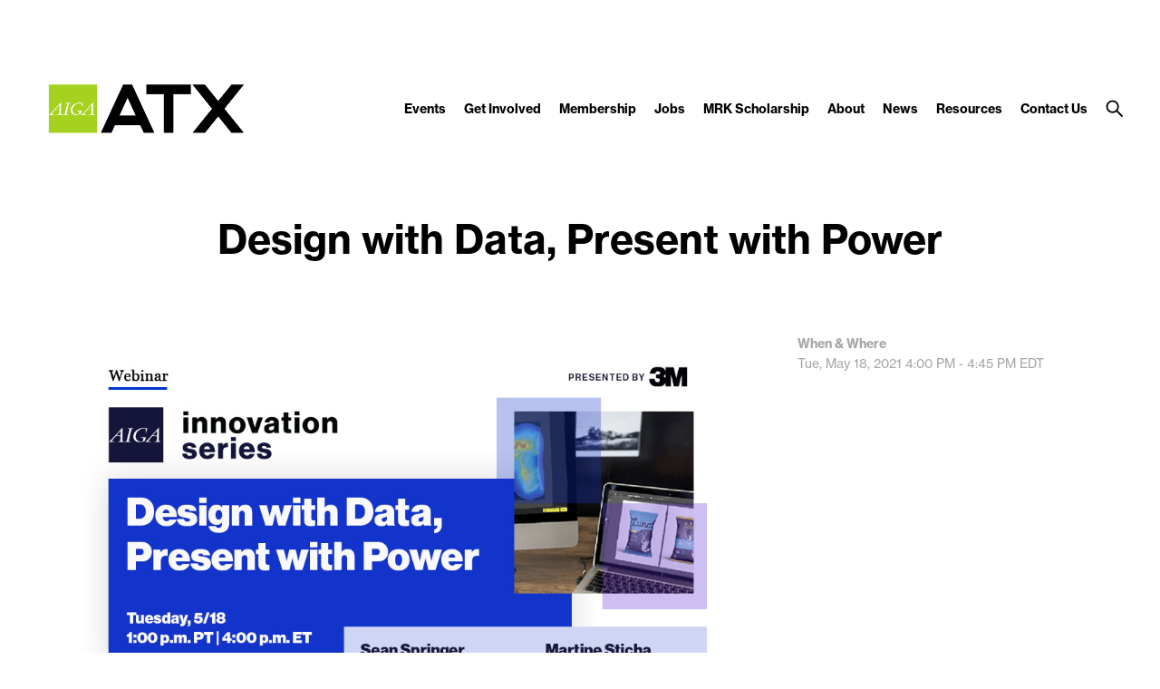

--- FILE ---
content_type: text/html; charset=UTF-8
request_url: https://austin.aiga.org/event/design-with-data-present-with-power-2/
body_size: 11803
content:
<!DOCTYPE html PUBLIC "-//W3C//DTD XHTML 1.0 Transitional//EN" "http://www.w3.org/TR/xhtml1/DTD/xhtml1-transitional.dtd">

<!-- Breakpoint body defines the responsive breakpoints -->
<html class="html cat-plugin-breakpoint-body" xml:lang="en" lang="en"
    cat_plugin_breakpoint_body_class="breakpoint-body"
    cat_plugin_breakpoint_body_size_class_prefix="breakpoint-body-size"
    cat_plugin_breakpoint_body_names="s,m,l,xl,2xl"
    cat_plugin_breakpoint_body_widths="640,960,1280,1440,1680">


<head>


    <title>Design with Data, Present with Power | AIGA Austin</title>
    <meta name="description" content="Learn how to refine quickly and pitch your work confidently with vision data on your side. 3M™ Visual Attention Software (vas.3M.com) uses powerful AI to predict what is likely to get noticed at first glance, increasing the likelihood viewers will respond to your design. VAS can analyze almost ..."/>
    <meta property="og:title" content="Design with Data, Present with Power | AIGA Austin"></meta>
    <meta property="og:description" content="Learn how to refine quickly and pitch your work confidently with vision data on your side. 3M™ Visual Attention Software (vas.3M.com) uses powerful AI to predict what is likely to get noticed at first glance, increasing the likelihood viewers will respond to your design. VAS can analyze almost ..."></meta>
    <meta property="og:url" content="https://austin.aiga.org/event/design-with-data-present-with-power-2/"></meta>

            <meta property="og:image" content="https://austin.aiga.org/wp-content/cache/ikit/image_resize/4b8850e36f989c062a0185ba8df4ab32/a2669997e0f57314688b74d9475460be/e06b65a51f7cfc95bdcc87dee8e374d8-800x.jpg"></meta>
    
    
<!-- Support for canonical for SEO -->
  <link rel="canonical" href="https://austin.aiga.org/event/design-with-data-present-with-power-2/"/>

<link rel="shortcut icon" href="https://austin.aiga.org/wp-content/themes/ikit_three/images/default_favicon.png">

<!-- iOS devices should not auto-scale the website, as resolutions are perfectly matched -->
<meta name="viewport" content="width=device-width, initial-scale=1.0, maximum-scale=1.0;">

<!-- Add theme stylesheet -->
<link rel="stylesheet" type="text/css" href="https://austin.aiga.org/wp-content/themes/ikit_three/style.css"/>

<!-- Add child theme stylesheet -->
<link rel="stylesheet" type="text/css" href="https://austin.aiga.org/wp-content/themes/ikit_three_custom/style.css" />

<meta name='robots' content='max-image-preview:large' />
	<style>img:is([sizes="auto" i], [sizes^="auto," i]) { contain-intrinsic-size: 3000px 1500px }</style>
	<script type="text/javascript">
/* <![CDATA[ */
window._wpemojiSettings = {"baseUrl":"https:\/\/s.w.org\/images\/core\/emoji\/15.0.3\/72x72\/","ext":".png","svgUrl":"https:\/\/s.w.org\/images\/core\/emoji\/15.0.3\/svg\/","svgExt":".svg","source":{"concatemoji":"https:\/\/austin.aiga.org\/wp-includes\/js\/wp-emoji-release.min.js?ver=e4b2dd750b0d3407e881a740169209f8"}};
/*! This file is auto-generated */
!function(i,n){var o,s,e;function c(e){try{var t={supportTests:e,timestamp:(new Date).valueOf()};sessionStorage.setItem(o,JSON.stringify(t))}catch(e){}}function p(e,t,n){e.clearRect(0,0,e.canvas.width,e.canvas.height),e.fillText(t,0,0);var t=new Uint32Array(e.getImageData(0,0,e.canvas.width,e.canvas.height).data),r=(e.clearRect(0,0,e.canvas.width,e.canvas.height),e.fillText(n,0,0),new Uint32Array(e.getImageData(0,0,e.canvas.width,e.canvas.height).data));return t.every(function(e,t){return e===r[t]})}function u(e,t,n){switch(t){case"flag":return n(e,"\ud83c\udff3\ufe0f\u200d\u26a7\ufe0f","\ud83c\udff3\ufe0f\u200b\u26a7\ufe0f")?!1:!n(e,"\ud83c\uddfa\ud83c\uddf3","\ud83c\uddfa\u200b\ud83c\uddf3")&&!n(e,"\ud83c\udff4\udb40\udc67\udb40\udc62\udb40\udc65\udb40\udc6e\udb40\udc67\udb40\udc7f","\ud83c\udff4\u200b\udb40\udc67\u200b\udb40\udc62\u200b\udb40\udc65\u200b\udb40\udc6e\u200b\udb40\udc67\u200b\udb40\udc7f");case"emoji":return!n(e,"\ud83d\udc26\u200d\u2b1b","\ud83d\udc26\u200b\u2b1b")}return!1}function f(e,t,n){var r="undefined"!=typeof WorkerGlobalScope&&self instanceof WorkerGlobalScope?new OffscreenCanvas(300,150):i.createElement("canvas"),a=r.getContext("2d",{willReadFrequently:!0}),o=(a.textBaseline="top",a.font="600 32px Arial",{});return e.forEach(function(e){o[e]=t(a,e,n)}),o}function t(e){var t=i.createElement("script");t.src=e,t.defer=!0,i.head.appendChild(t)}"undefined"!=typeof Promise&&(o="wpEmojiSettingsSupports",s=["flag","emoji"],n.supports={everything:!0,everythingExceptFlag:!0},e=new Promise(function(e){i.addEventListener("DOMContentLoaded",e,{once:!0})}),new Promise(function(t){var n=function(){try{var e=JSON.parse(sessionStorage.getItem(o));if("object"==typeof e&&"number"==typeof e.timestamp&&(new Date).valueOf()<e.timestamp+604800&&"object"==typeof e.supportTests)return e.supportTests}catch(e){}return null}();if(!n){if("undefined"!=typeof Worker&&"undefined"!=typeof OffscreenCanvas&&"undefined"!=typeof URL&&URL.createObjectURL&&"undefined"!=typeof Blob)try{var e="postMessage("+f.toString()+"("+[JSON.stringify(s),u.toString(),p.toString()].join(",")+"));",r=new Blob([e],{type:"text/javascript"}),a=new Worker(URL.createObjectURL(r),{name:"wpTestEmojiSupports"});return void(a.onmessage=function(e){c(n=e.data),a.terminate(),t(n)})}catch(e){}c(n=f(s,u,p))}t(n)}).then(function(e){for(var t in e)n.supports[t]=e[t],n.supports.everything=n.supports.everything&&n.supports[t],"flag"!==t&&(n.supports.everythingExceptFlag=n.supports.everythingExceptFlag&&n.supports[t]);n.supports.everythingExceptFlag=n.supports.everythingExceptFlag&&!n.supports.flag,n.DOMReady=!1,n.readyCallback=function(){n.DOMReady=!0}}).then(function(){return e}).then(function(){var e;n.supports.everything||(n.readyCallback(),(e=n.source||{}).concatemoji?t(e.concatemoji):e.wpemoji&&e.twemoji&&(t(e.twemoji),t(e.wpemoji)))}))}((window,document),window._wpemojiSettings);
/* ]]> */
</script>
<link rel='stylesheet' id='css_background_images-css' href='https://austin.aiga.org/wp-content/themes/ikit_three_custom/.style_editor/css/stylesheets/background_images.css?ver=e4b2dd750b0d3407e881a740169209f8' type='text/css' media='all' />
<link rel='stylesheet' id='css_sass-css' href='https://austin.aiga.org/wp-content/themes/ikit_three_custom/.style_editor/css/stylesheets/sass.css?ver=e4b2dd750b0d3407e881a740169209f8' type='text/css' media='all' />
<link rel='stylesheet' id='css_sass_templates-css' href='https://austin.aiga.org/wp-content/themes/ikit_three_custom/.style_editor/css/stylesheets/sass_templates.css?ver=e4b2dd750b0d3407e881a740169209f8' type='text/css' media='all' />
<link rel='stylesheet' id='css_plugins-css' href='https://austin.aiga.org/wp-content/themes/ikit_three/css/plugins.css?ver=e4b2dd750b0d3407e881a740169209f8' type='text/css' media='all' />
<link rel='stylesheet' id='css_editor-css' href='https://austin.aiga.org/wp-content/themes/ikit_three/css/editor.css?ver=e4b2dd750b0d3407e881a740169209f8' type='text/css' media='all' />
<style id='wp-emoji-styles-inline-css' type='text/css'>

	img.wp-smiley, img.emoji {
		display: inline !important;
		border: none !important;
		box-shadow: none !important;
		height: 1em !important;
		width: 1em !important;
		margin: 0 0.07em !important;
		vertical-align: -0.1em !important;
		background: none !important;
		padding: 0 !important;
	}
</style>
<link rel='stylesheet' id='wp-block-library-css' href='https://austin.aiga.org/wp-includes/css/dist/block-library/style.min.css?ver=e4b2dd750b0d3407e881a740169209f8' type='text/css' media='all' />
<link rel='stylesheet' id='awsm-ead-public-css' href='https://austin.aiga.org/wp-content/plugins/embed-any-document/css/embed-public.min.css?ver=2.6.1' type='text/css' media='all' />
<style id='classic-theme-styles-inline-css' type='text/css'>
/*! This file is auto-generated */
.wp-block-button__link{color:#fff;background-color:#32373c;border-radius:9999px;box-shadow:none;text-decoration:none;padding:calc(.667em + 2px) calc(1.333em + 2px);font-size:1.125em}.wp-block-file__button{background:#32373c;color:#fff;text-decoration:none}
</style>
<style id='global-styles-inline-css' type='text/css'>
:root{--wp--preset--aspect-ratio--square: 1;--wp--preset--aspect-ratio--4-3: 4/3;--wp--preset--aspect-ratio--3-4: 3/4;--wp--preset--aspect-ratio--3-2: 3/2;--wp--preset--aspect-ratio--2-3: 2/3;--wp--preset--aspect-ratio--16-9: 16/9;--wp--preset--aspect-ratio--9-16: 9/16;--wp--preset--color--black: #000000;--wp--preset--color--cyan-bluish-gray: #abb8c3;--wp--preset--color--white: #ffffff;--wp--preset--color--pale-pink: #f78da7;--wp--preset--color--vivid-red: #cf2e2e;--wp--preset--color--luminous-vivid-orange: #ff6900;--wp--preset--color--luminous-vivid-amber: #fcb900;--wp--preset--color--light-green-cyan: #7bdcb5;--wp--preset--color--vivid-green-cyan: #00d084;--wp--preset--color--pale-cyan-blue: #8ed1fc;--wp--preset--color--vivid-cyan-blue: #0693e3;--wp--preset--color--vivid-purple: #9b51e0;--wp--preset--gradient--vivid-cyan-blue-to-vivid-purple: linear-gradient(135deg,rgba(6,147,227,1) 0%,rgb(155,81,224) 100%);--wp--preset--gradient--light-green-cyan-to-vivid-green-cyan: linear-gradient(135deg,rgb(122,220,180) 0%,rgb(0,208,130) 100%);--wp--preset--gradient--luminous-vivid-amber-to-luminous-vivid-orange: linear-gradient(135deg,rgba(252,185,0,1) 0%,rgba(255,105,0,1) 100%);--wp--preset--gradient--luminous-vivid-orange-to-vivid-red: linear-gradient(135deg,rgba(255,105,0,1) 0%,rgb(207,46,46) 100%);--wp--preset--gradient--very-light-gray-to-cyan-bluish-gray: linear-gradient(135deg,rgb(238,238,238) 0%,rgb(169,184,195) 100%);--wp--preset--gradient--cool-to-warm-spectrum: linear-gradient(135deg,rgb(74,234,220) 0%,rgb(151,120,209) 20%,rgb(207,42,186) 40%,rgb(238,44,130) 60%,rgb(251,105,98) 80%,rgb(254,248,76) 100%);--wp--preset--gradient--blush-light-purple: linear-gradient(135deg,rgb(255,206,236) 0%,rgb(152,150,240) 100%);--wp--preset--gradient--blush-bordeaux: linear-gradient(135deg,rgb(254,205,165) 0%,rgb(254,45,45) 50%,rgb(107,0,62) 100%);--wp--preset--gradient--luminous-dusk: linear-gradient(135deg,rgb(255,203,112) 0%,rgb(199,81,192) 50%,rgb(65,88,208) 100%);--wp--preset--gradient--pale-ocean: linear-gradient(135deg,rgb(255,245,203) 0%,rgb(182,227,212) 50%,rgb(51,167,181) 100%);--wp--preset--gradient--electric-grass: linear-gradient(135deg,rgb(202,248,128) 0%,rgb(113,206,126) 100%);--wp--preset--gradient--midnight: linear-gradient(135deg,rgb(2,3,129) 0%,rgb(40,116,252) 100%);--wp--preset--font-size--small: 13px;--wp--preset--font-size--medium: 20px;--wp--preset--font-size--large: 36px;--wp--preset--font-size--x-large: 42px;--wp--preset--spacing--20: 0.44rem;--wp--preset--spacing--30: 0.67rem;--wp--preset--spacing--40: 1rem;--wp--preset--spacing--50: 1.5rem;--wp--preset--spacing--60: 2.25rem;--wp--preset--spacing--70: 3.38rem;--wp--preset--spacing--80: 5.06rem;--wp--preset--shadow--natural: 6px 6px 9px rgba(0, 0, 0, 0.2);--wp--preset--shadow--deep: 12px 12px 50px rgba(0, 0, 0, 0.4);--wp--preset--shadow--sharp: 6px 6px 0px rgba(0, 0, 0, 0.2);--wp--preset--shadow--outlined: 6px 6px 0px -3px rgba(255, 255, 255, 1), 6px 6px rgba(0, 0, 0, 1);--wp--preset--shadow--crisp: 6px 6px 0px rgba(0, 0, 0, 1);}:where(.is-layout-flex){gap: 0.5em;}:where(.is-layout-grid){gap: 0.5em;}body .is-layout-flex{display: flex;}.is-layout-flex{flex-wrap: wrap;align-items: center;}.is-layout-flex > :is(*, div){margin: 0;}body .is-layout-grid{display: grid;}.is-layout-grid > :is(*, div){margin: 0;}:where(.wp-block-columns.is-layout-flex){gap: 2em;}:where(.wp-block-columns.is-layout-grid){gap: 2em;}:where(.wp-block-post-template.is-layout-flex){gap: 1.25em;}:where(.wp-block-post-template.is-layout-grid){gap: 1.25em;}.has-black-color{color: var(--wp--preset--color--black) !important;}.has-cyan-bluish-gray-color{color: var(--wp--preset--color--cyan-bluish-gray) !important;}.has-white-color{color: var(--wp--preset--color--white) !important;}.has-pale-pink-color{color: var(--wp--preset--color--pale-pink) !important;}.has-vivid-red-color{color: var(--wp--preset--color--vivid-red) !important;}.has-luminous-vivid-orange-color{color: var(--wp--preset--color--luminous-vivid-orange) !important;}.has-luminous-vivid-amber-color{color: var(--wp--preset--color--luminous-vivid-amber) !important;}.has-light-green-cyan-color{color: var(--wp--preset--color--light-green-cyan) !important;}.has-vivid-green-cyan-color{color: var(--wp--preset--color--vivid-green-cyan) !important;}.has-pale-cyan-blue-color{color: var(--wp--preset--color--pale-cyan-blue) !important;}.has-vivid-cyan-blue-color{color: var(--wp--preset--color--vivid-cyan-blue) !important;}.has-vivid-purple-color{color: var(--wp--preset--color--vivid-purple) !important;}.has-black-background-color{background-color: var(--wp--preset--color--black) !important;}.has-cyan-bluish-gray-background-color{background-color: var(--wp--preset--color--cyan-bluish-gray) !important;}.has-white-background-color{background-color: var(--wp--preset--color--white) !important;}.has-pale-pink-background-color{background-color: var(--wp--preset--color--pale-pink) !important;}.has-vivid-red-background-color{background-color: var(--wp--preset--color--vivid-red) !important;}.has-luminous-vivid-orange-background-color{background-color: var(--wp--preset--color--luminous-vivid-orange) !important;}.has-luminous-vivid-amber-background-color{background-color: var(--wp--preset--color--luminous-vivid-amber) !important;}.has-light-green-cyan-background-color{background-color: var(--wp--preset--color--light-green-cyan) !important;}.has-vivid-green-cyan-background-color{background-color: var(--wp--preset--color--vivid-green-cyan) !important;}.has-pale-cyan-blue-background-color{background-color: var(--wp--preset--color--pale-cyan-blue) !important;}.has-vivid-cyan-blue-background-color{background-color: var(--wp--preset--color--vivid-cyan-blue) !important;}.has-vivid-purple-background-color{background-color: var(--wp--preset--color--vivid-purple) !important;}.has-black-border-color{border-color: var(--wp--preset--color--black) !important;}.has-cyan-bluish-gray-border-color{border-color: var(--wp--preset--color--cyan-bluish-gray) !important;}.has-white-border-color{border-color: var(--wp--preset--color--white) !important;}.has-pale-pink-border-color{border-color: var(--wp--preset--color--pale-pink) !important;}.has-vivid-red-border-color{border-color: var(--wp--preset--color--vivid-red) !important;}.has-luminous-vivid-orange-border-color{border-color: var(--wp--preset--color--luminous-vivid-orange) !important;}.has-luminous-vivid-amber-border-color{border-color: var(--wp--preset--color--luminous-vivid-amber) !important;}.has-light-green-cyan-border-color{border-color: var(--wp--preset--color--light-green-cyan) !important;}.has-vivid-green-cyan-border-color{border-color: var(--wp--preset--color--vivid-green-cyan) !important;}.has-pale-cyan-blue-border-color{border-color: var(--wp--preset--color--pale-cyan-blue) !important;}.has-vivid-cyan-blue-border-color{border-color: var(--wp--preset--color--vivid-cyan-blue) !important;}.has-vivid-purple-border-color{border-color: var(--wp--preset--color--vivid-purple) !important;}.has-vivid-cyan-blue-to-vivid-purple-gradient-background{background: var(--wp--preset--gradient--vivid-cyan-blue-to-vivid-purple) !important;}.has-light-green-cyan-to-vivid-green-cyan-gradient-background{background: var(--wp--preset--gradient--light-green-cyan-to-vivid-green-cyan) !important;}.has-luminous-vivid-amber-to-luminous-vivid-orange-gradient-background{background: var(--wp--preset--gradient--luminous-vivid-amber-to-luminous-vivid-orange) !important;}.has-luminous-vivid-orange-to-vivid-red-gradient-background{background: var(--wp--preset--gradient--luminous-vivid-orange-to-vivid-red) !important;}.has-very-light-gray-to-cyan-bluish-gray-gradient-background{background: var(--wp--preset--gradient--very-light-gray-to-cyan-bluish-gray) !important;}.has-cool-to-warm-spectrum-gradient-background{background: var(--wp--preset--gradient--cool-to-warm-spectrum) !important;}.has-blush-light-purple-gradient-background{background: var(--wp--preset--gradient--blush-light-purple) !important;}.has-blush-bordeaux-gradient-background{background: var(--wp--preset--gradient--blush-bordeaux) !important;}.has-luminous-dusk-gradient-background{background: var(--wp--preset--gradient--luminous-dusk) !important;}.has-pale-ocean-gradient-background{background: var(--wp--preset--gradient--pale-ocean) !important;}.has-electric-grass-gradient-background{background: var(--wp--preset--gradient--electric-grass) !important;}.has-midnight-gradient-background{background: var(--wp--preset--gradient--midnight) !important;}.has-small-font-size{font-size: var(--wp--preset--font-size--small) !important;}.has-medium-font-size{font-size: var(--wp--preset--font-size--medium) !important;}.has-large-font-size{font-size: var(--wp--preset--font-size--large) !important;}.has-x-large-font-size{font-size: var(--wp--preset--font-size--x-large) !important;}
:where(.wp-block-post-template.is-layout-flex){gap: 1.25em;}:where(.wp-block-post-template.is-layout-grid){gap: 1.25em;}
:where(.wp-block-columns.is-layout-flex){gap: 2em;}:where(.wp-block-columns.is-layout-grid){gap: 2em;}
:root :where(.wp-block-pullquote){font-size: 1.5em;line-height: 1.6;}
</style>
<link rel='stylesheet' id='contact-form-7-css' href='https://austin.aiga.org/wp-content/plugins/contact-form-7/includes/css/styles.css?ver=5.4.1' type='text/css' media='all' />
<script type="text/javascript" src="https://austin.aiga.org/wp-includes/js/jquery/jquery.min.js?ver=3.7.1" id="jquery-core-js"></script>
<script type="text/javascript" src="https://austin.aiga.org/wp-includes/js/jquery/jquery-migrate.min.js?ver=3.4.1" id="jquery-migrate-js"></script>
<script type="text/javascript" src="https://austin.aiga.org/wp-content/themes/ikit_three/js/jquery.init.js?ver=e4b2dd750b0d3407e881a740169209f8" id="js_jquery_init-js"></script>
<script type="text/javascript" src="https://austin.aiga.org/wp-content/themes/ikit_three/js/jquery.isotope.js?ver=e4b2dd750b0d3407e881a740169209f8" id="js_isotope-js"></script>
<script type="text/javascript" src="https://austin.aiga.org/wp-content/themes/ikit_three/js/humanize.js?ver=e4b2dd750b0d3407e881a740169209f8" id="js_humanize-js"></script>
<script type="text/javascript" src="https://austin.aiga.org/wp-content/themes/ikit_three/js/selectbox_input.js?ver=e4b2dd750b0d3407e881a740169209f8" id="js_selectbox_input-js"></script>
<script type="text/javascript" src="https://austin.aiga.org/wp-content/themes/ikit_three/js/bowser.min.js?ver=e4b2dd750b0d3407e881a740169209f8" id="js_bowser-js"></script>
<script type="text/javascript" src="https://austin.aiga.org/wp-content/themes/ikit_three/js/cat.js?ver=e4b2dd750b0d3407e881a740169209f8" id="js_cat-js"></script>
<script type="text/javascript" src="https://austin.aiga.org/wp-content/themes/ikit_three/js/fluid_grid.js?ver=e4b2dd750b0d3407e881a740169209f8" id="js_fluid_grid-js"></script>
<script type="text/javascript" src="https://austin.aiga.org/wp-content/themes/ikit_three/js/plugins.js?ver=e4b2dd750b0d3407e881a740169209f8" id="js_plugins-js"></script>
<script type="text/javascript" src="https://austin.aiga.org/wp-content/themes/ikit_three/js/ikit_three.js?ver=e4b2dd750b0d3407e881a740169209f8" id="js_ikit_three-js"></script>
<link rel="https://api.w.org/" href="https://austin.aiga.org/wp-json/" /><link rel="EditURI" type="application/rsd+xml" title="RSD" href="https://austin.aiga.org/xmlrpc.php?rsd" />

<link rel="canonical" href="https://austin.aiga.org/event/design-with-data-present-with-power-2/" />
<link rel='shortlink' href='https://austin.aiga.org/?p=173149' />
<link rel="alternate" title="oEmbed (JSON)" type="application/json+oembed" href="https://austin.aiga.org/wp-json/oembed/1.0/embed?url=https%3A%2F%2Faustin.aiga.org%2Fevent%2Fdesign-with-data-present-with-power-2%2F" />
<link rel="alternate" title="oEmbed (XML)" type="text/xml+oembed" href="https://austin.aiga.org/wp-json/oembed/1.0/embed?url=https%3A%2F%2Faustin.aiga.org%2Fevent%2Fdesign-with-data-present-with-power-2%2F&#038;format=xml" />

<!-- Dynamic Widgets by QURL loaded - http://www.dynamic-widgets.com //-->
<link rel="icon" href="https://austin.aiga.org/wp-content/uploads/2015/11/cropped-aiga_austin_80px1-32x32.png" sizes="32x32" />
<link rel="icon" href="https://austin.aiga.org/wp-content/uploads/2015/11/cropped-aiga_austin_80px1-192x192.png" sizes="192x192" />
<link rel="apple-touch-icon" href="https://austin.aiga.org/wp-content/uploads/2015/11/cropped-aiga_austin_80px1-180x180.png" />
<meta name="msapplication-TileImage" content="https://austin.aiga.org/wp-content/uploads/2015/11/cropped-aiga_austin_80px1-270x270.png" />
		<style type="text/css" id="wp-custom-css">
			input[type="email"], input[type="text"], input[type="tel"], textarea {
    border-radius: 0;
    font-size: 1em;
    border: 2px solid #000;
    padding: .5em;
}

input[type="email"]:focus, input[type="text"]:focus, input[type="tel"]:focus, textarea:focus {
	border-color: #a6d034;
}

.wpcf7-form input[type=submit] {
  font-size: 14px;
	border: 2px solid #000;
	padding: 10px 15px;
	font-weight: bold;
}

.wpcf7-form input[type=submit]:hover,
.wpcf7-form input[type=submit]:active,
.wpcf7-form input[type=submit]:focus {
  border-color: #a6d034;
	color: #a6d034;
}

.footer-local-sponsors {
	display: none;
}		</style>
		
  <script>

    // Customize the appendChild to prevent particular dynamic scripts from loading
    var elementAppendChild = Element.prototype.appendChild;
    Element.prototype.appendChild = function() {

      if(arguments.length > 0) {
        if(arguments[0].tagName) {
          if(arguments[0].tagName.toLowerCase() === "script") {

            // Disqus dynamically loads jester.js, probably a bug on their end, but it overwrites jQuery with 2.x,
            // as our themes and wordpress uses jQuery 1.x, we prevent loading.
            if(arguments[0].src.indexOf('jester.js') > 0) {
              arguments[0].src = 'jesterdeleted';
            }
          }
        }
      }

      return elementAppendChild.apply(this, arguments);

    };

  </script>

  
<!-- Add IE stylesheet -->

<!-- Add to calendar -->
<link href="https://addtocalendar.com/atc/1.5/atc-base.css " rel="stylesheet" type="text/css">
<script src="https://addtocalendar.com/atc/1.5/atc.min.js"></script>


    <script src="https://use.typekit.net/uwa3uik.js"></script>
    <script type="text/javascript">
    try{

        // Typekit Loaded fonts need to run the onloaded function
        Typekit.load({
            active: jQuery.ikit_three.fonts.onLoaded,
            inactive: jQuery.ikit_three.fonts.onLoaded
        });
    }
    catch(e) {}
    </script>
    
<!-- Global Javascript variables -->
<script type="text/javascript">
    g_templateUrl = "https://austin.aiga.org/wp-content/themes/ikit_three";
</script>

<!-- Global site tag (gtag.js) - Google Analytics -->
<script async src="https://www.googletagmanager.com/gtag/js?id=UA-12114679-1"></script>
<script>
  window.dataLayer = window.dataLayer || [];
  function gtag(){dataLayer.push(arguments);}
  gtag('js', new Date());

  gtag('config', 'UA-12114679-1');
</script>

</head>


<body class="ikit_event-template-default single single-ikit_event postid-173149 ikit-three ikit-body ikit post-name-design-with-data-present-with-power-2 ">


<div class="root" >

<!-- If admin has decided to always show collapsed header, add an attribute the JS will key off of to disable, and set the data collapsed to true permanently for styling -->
<div class="header">

    <!-- Compact nav menu -->
    <div class="header-compact">
        <div class="header-compact-search"> <!-- This element sits above the other header elements, hidden by default -->
            <form method="get" id="searchform" action="https://austin.aiga.org/">
    <table>
    <tr>
    <td>
        <input type="text" name="s" id="s" class="s" placeholder="Search" />
        <!-- For 508 compliance -->
        <label style="display:none" for="s">Search</label>
    </td>
    </tr>
    </table>
</form>
        </div>

        <div class="header-compact-layout">
            <div class="header-compact-layout-left">
                <div class="header-compact-menu-button-open">
                    <a class="header-compact-menu-button-open-link" href="javascript:void(0)">
                        <div class="header-compact-menu-button-open-image"></div>
                    </a>
                </div>

                <div class="header-logo">
                    <a href="https://austin.aiga.org">
                        <img class="header-logo-image" alt="Go to homepage" src="https://austin.aiga.org/wp-content/uploads/2017/09/AIGAAustin_RGB_ATX.png" />
                    </a>
                </div>
            </div>

            <div class="header-compact-layout-right">
                <a class="header-compact-button-search" href="javascript:void(0);">
                    <div class="header-compact-button-search-open-image"></div>
                    <div class="header-compact-button-search-close-image"></div>
                </a>
            </div>

        </div>
    </div>

    <!-- Desktop/Full size nav menu -->
    <div class="header-layout-container">
        
    <div class="header-layout">

        <div class="header-layout-left">

            <div class="header-logo">
                <a href="https://austin.aiga.org">
                    <img class="header-logo-image" alt="Go to homepage" src="https://austin.aiga.org/wp-content/uploads/2017/09/AIGAAustin_RGB_ATX.png" />
                    <img class="header-logo-image-alt" alt="Go to homepage" src="https://austin.aiga.org/wp-content/uploads/2017/09/aiga_austin-1.png" />
                </a>
            </div>

        </div>

        <div class="header-layout-right">

            <div class="header-menu">
                
                    
                    <span class="header-menu-item" id="header-menu-item-9715">

                        <a class="header-menu-item-link " href="https://austin.aiga.org/events/">
                                                                                    Events                        </a>

                                                <div class="header-menu-item-children-container">
                            <ul class="header-menu-item-children">
                                                                 <li class='header-menu-item-children-item'>
                                    <a class="header-menu-item-children-item-link" target="" href="https://austin.aiga.org/upcoming-events/">
                                                                                                                                                                Upcoming Events                                    </a>
                                </li>
                                                                 <li class='header-menu-item-children-item'>
                                    <a class="header-menu-item-children-item-link" target="" href="https://austin.aiga.org/events-archive/">
                                                                                                                                                                Past Events                                    </a>
                                </li>
                                                                 <li class='header-menu-item-children-item'>
                                    <a class="header-menu-item-children-item-link" target="_blank" href="http://www.designranch.org">
                                                                                                                         \                                         Design Ranch                                    </a>
                                </li>
                                                                 <li class='header-menu-item-children-item'>
                                    <a class="header-menu-item-children-item-link" target="" href="https://austin.aiga.org/events/under-the-radar/">
                                                                                                                                                                Under the Radar                                    </a>
                                </li>
                                                            </ul>
                        </div>
                        
                    </span>

                
                    
                    <span class="header-menu-item" id="header-menu-item-9721">

                        <a class="header-menu-item-link " href="https://austin.aiga.org/get-involved/">
                                                                                    Get Involved                        </a>

                                                <div class="header-menu-item-children-container">
                            <ul class="header-menu-item-children">
                                                                 <li class='header-menu-item-children-item'>
                                    <a class="header-menu-item-children-item-link" target="" href="https://austin.aiga.org/get-involved/become-a-volunteer/">
                                                                                                                                                                Become a Volunteer                                    </a>
                                </li>
                                                                 <li class='header-menu-item-children-item'>
                                    <a class="header-menu-item-children-item-link" target="" href="https://austin.aiga.org/get-involved/student-groups/">
                                                                                                                                                                Student Groups                                    </a>
                                </li>
                                                            </ul>
                        </div>
                        
                    </span>

                
                    
                    <span class="header-menu-item" id="header-menu-item-9718">

                        <a class="header-menu-item-link " href="https://austin.aiga.org/membership/">
                                                                                    Membership                        </a>

                                                <div class="header-menu-item-children-container">
                            <ul class="header-menu-item-children">
                                                                 <li class='header-menu-item-children-item'>
                                    <a class="header-menu-item-children-item-link" target="" href="https://austin.aiga.org/membership/membership-rates/">
                                                                                                                                                                Membership Rates                                    </a>
                                </li>
                                                                 <li class='header-menu-item-children-item'>
                                    <a class="header-menu-item-children-item-link" target="" href="https://austin.aiga.org/membership/member-directory/">
                                                                                                                                                                Member Directory                                    </a>
                                </li>
                                                                 <li class='header-menu-item-children-item'>
                                    <a class="header-menu-item-children-item-link" target="_blank" href="http://www.aiga.org/join">
                                                                                                                         \                                         Join AIGA                                    </a>
                                </li>
                                                            </ul>
                        </div>
                        
                    </span>

                
                    
                    <span class="header-menu-item" id="header-menu-item-10177">

                        <a class="header-menu-item-link " href="https://austin.aiga.org/jobs/jobs-in-austin/">
                                                                                    Jobs                        </a>

                                                <div class="header-menu-item-children-container">
                            <ul class="header-menu-item-children">
                                                                 <li class='header-menu-item-children-item'>
                                    <a class="header-menu-item-children-item-link" target="" href="/jobs/jobs-in-austin/">
                                                                                                                                                                Austin Jobs                                    </a>
                                </li>
                                                                 <li class='header-menu-item-children-item'>
                                    <a class="header-menu-item-children-item-link" target="" href="https://austin.aiga.org/jobs/post-a-job/">
                                                                                                                                                                Post a Position                                    </a>
                                </li>
                                                            </ul>
                        </div>
                        
                    </span>

                
                    
                    <span class="header-menu-item" id="header-menu-item-79362">

                        <a class="header-menu-item-link " href="https://austin.aiga.org/scholarships/aiga-maura-rose-kampa-scholarship/">
                                                                                    MRK Scholarship                        </a>

                        
                    </span>

                
                    
                    <span class="header-menu-item" id="header-menu-item-9713">

                        <a class="header-menu-item-link " href="https://austin.aiga.org/about-us/">
                                                                                    About                        </a>

                                                <div class="header-menu-item-children-container">
                            <ul class="header-menu-item-children">
                                                                 <li class='header-menu-item-children-item'>
                                    <a class="header-menu-item-children-item-link" target="" href="https://austin.aiga.org/about-us/mission/">
                                                                                                                                                                Mission                                    </a>
                                </li>
                                                                 <li class='header-menu-item-children-item'>
                                    <a class="header-menu-item-children-item-link" target="" href="https://austin.aiga.org/about/board-of-directors/">
                                                                                                                                                                The Board                                    </a>
                                </li>
                                                                 <li class='header-menu-item-children-item'>
                                    <a class="header-menu-item-children-item-link" target="" href="https://austin.aiga.org/about-us/sponsors/">
                                                                                                                                                                Sponsors                                    </a>
                                </li>
                                                                 <li class='header-menu-item-children-item'>
                                    <a class="header-menu-item-children-item-link" target="" href="https://austin.aiga.org/about-us/sponsor-us/">
                                                                                                                                                                Sponsor Us                                    </a>
                                </li>
                                                                 <li class='header-menu-item-children-item'>
                                    <a class="header-menu-item-children-item-link" target="" href="https://austin.aiga.org/aiga-code-of-conduct/">
                                                                                                                                                                AIGA Code of Conduct                                    </a>
                                </li>
                                                            </ul>
                        </div>
                        
                    </span>

                
                    
                    <span class="header-menu-item" id="header-menu-item-104787">

                        <a class="header-menu-item-link " href="https://austin.aiga.org/news/">
                                                                                    News                        </a>

                                                <div class="header-menu-item-children-container">
                            <ul class="header-menu-item-children">
                                                                 <li class='header-menu-item-children-item'>
                                    <a class="header-menu-item-children-item-link" target="" href="https://austin.aiga.org/category/featured/">
                                                                                                                                                                Featured News                                    </a>
                                </li>
                                                            </ul>
                        </div>
                        
                    </span>

                
                    
                    <span class="header-menu-item" id="header-menu-item-9722">

                        <a class="header-menu-item-link " href="https://austin.aiga.org/resources/">
                                                                                    Resources                        </a>

                                                <div class="header-menu-item-children-container">
                            <ul class="header-menu-item-children">
                                                                 <li class='header-menu-item-children-item'>
                                    <a class="header-menu-item-children-item-link" target="_blank" href="http://www.aiga.org/standard-agreement/">
                                                                                                                         \                                         AIGA Standard Contract                                    </a>
                                </li>
                                                                 <li class='header-menu-item-children-item'>
                                    <a class="header-menu-item-children-item-link" target="_blank" href="http://www.aiga.org/resources/">
                                                                                                                         \                                         Design & Business                                    </a>
                                </li>
                                                                 <li class='header-menu-item-children-item'>
                                    <a class="header-menu-item-children-item-link" target="_blank" href="http://www.aiga.org/design-business-and-ethics/">
                                                                                                                         \                                         Design Business & Ethics                                    </a>
                                </li>
                                                                 <li class='header-menu-item-children-item'>
                                    <a class="header-menu-item-children-item-link" target="_blank" href="http://www.designcensus.org/">
                                                                                                                         \                                         Design Census                                    </a>
                                </li>
                                                            </ul>
                        </div>
                        
                    </span>

                
                    
                    <span class="header-menu-item" id="header-menu-item-9924">

                        <a class="header-menu-item-link " href="https://austin.aiga.org/contact/">
                                                                                    Contact Us                        </a>

                        
                    </span>

                            </div>

            <div class="header-search">
                <div class="header-search-bar">
                    <form method="get" id="searchform" action="https://austin.aiga.org/">
    <table>
    <tr>
    <td>
        <input type="text" name="s" id="s" class="s" placeholder="Search" />
        <!-- For 508 compliance -->
        <label style="display:none" for="s">Search</label>
    </td>
    </tr>
    </table>
</form>
                    <div class="header-search-button-close-container">
                        <a class="header-search-button header-search-button-close" href="javascript:void(0);">
                            <div class="header-search-button-close-image"></div>
                        </a>
                    </div>
                </div>
                <div class="header-search-collapse-panel"></div>
                <div class="header-search-button-container">
                    <a class="header-search-button header-search-button-open" href="javascript:void(0);">
                        <div class="header-search-button-open-image"></div>
                        <div class="header-search-button-open-image-alt"></div>
                    </a>
                </div>
            </div>

        </div>

    </div>

        </div>

    <div class="header-layout-container-collapsed">
        
    <div class="header-layout">

        <div class="header-layout-left">

            <div class="header-logo">
                <a href="https://austin.aiga.org">
                    <img class="header-logo-image" alt="Go to homepage" src="https://austin.aiga.org/wp-content/uploads/2017/09/AIGAAustin_RGB_ATX.png" />
                    <img class="header-logo-image-alt" alt="Go to homepage" src="https://austin.aiga.org/wp-content/uploads/2017/09/aiga_austin-1.png" />
                </a>
            </div>

        </div>

        <div class="header-layout-right">

            <div class="header-menu">
                
                    
                    <span class="header-menu-item" id="header-menu-item-9715">

                        <a class="header-menu-item-link " href="https://austin.aiga.org/events/">
                                                                                    Events                        </a>

                                                <div class="header-menu-item-children-container">
                            <ul class="header-menu-item-children">
                                                                 <li class='header-menu-item-children-item'>
                                    <a class="header-menu-item-children-item-link" target="" href="https://austin.aiga.org/upcoming-events/">
                                                                                                                                                                Upcoming Events                                    </a>
                                </li>
                                                                 <li class='header-menu-item-children-item'>
                                    <a class="header-menu-item-children-item-link" target="" href="https://austin.aiga.org/events-archive/">
                                                                                                                                                                Past Events                                    </a>
                                </li>
                                                                 <li class='header-menu-item-children-item'>
                                    <a class="header-menu-item-children-item-link" target="_blank" href="http://www.designranch.org">
                                                                                                                         \                                         Design Ranch                                    </a>
                                </li>
                                                                 <li class='header-menu-item-children-item'>
                                    <a class="header-menu-item-children-item-link" target="" href="https://austin.aiga.org/events/under-the-radar/">
                                                                                                                                                                Under the Radar                                    </a>
                                </li>
                                                            </ul>
                        </div>
                        
                    </span>

                
                    
                    <span class="header-menu-item" id="header-menu-item-9721">

                        <a class="header-menu-item-link " href="https://austin.aiga.org/get-involved/">
                                                                                    Get Involved                        </a>

                                                <div class="header-menu-item-children-container">
                            <ul class="header-menu-item-children">
                                                                 <li class='header-menu-item-children-item'>
                                    <a class="header-menu-item-children-item-link" target="" href="https://austin.aiga.org/get-involved/become-a-volunteer/">
                                                                                                                                                                Become a Volunteer                                    </a>
                                </li>
                                                                 <li class='header-menu-item-children-item'>
                                    <a class="header-menu-item-children-item-link" target="" href="https://austin.aiga.org/get-involved/student-groups/">
                                                                                                                                                                Student Groups                                    </a>
                                </li>
                                                            </ul>
                        </div>
                        
                    </span>

                
                    
                    <span class="header-menu-item" id="header-menu-item-9718">

                        <a class="header-menu-item-link " href="https://austin.aiga.org/membership/">
                                                                                    Membership                        </a>

                                                <div class="header-menu-item-children-container">
                            <ul class="header-menu-item-children">
                                                                 <li class='header-menu-item-children-item'>
                                    <a class="header-menu-item-children-item-link" target="" href="https://austin.aiga.org/membership/membership-rates/">
                                                                                                                                                                Membership Rates                                    </a>
                                </li>
                                                                 <li class='header-menu-item-children-item'>
                                    <a class="header-menu-item-children-item-link" target="" href="https://austin.aiga.org/membership/member-directory/">
                                                                                                                                                                Member Directory                                    </a>
                                </li>
                                                                 <li class='header-menu-item-children-item'>
                                    <a class="header-menu-item-children-item-link" target="_blank" href="http://www.aiga.org/join">
                                                                                                                         \                                         Join AIGA                                    </a>
                                </li>
                                                            </ul>
                        </div>
                        
                    </span>

                
                    
                    <span class="header-menu-item" id="header-menu-item-10177">

                        <a class="header-menu-item-link " href="https://austin.aiga.org/jobs/jobs-in-austin/">
                                                                                    Jobs                        </a>

                                                <div class="header-menu-item-children-container">
                            <ul class="header-menu-item-children">
                                                                 <li class='header-menu-item-children-item'>
                                    <a class="header-menu-item-children-item-link" target="" href="/jobs/jobs-in-austin/">
                                                                                                                                                                Austin Jobs                                    </a>
                                </li>
                                                                 <li class='header-menu-item-children-item'>
                                    <a class="header-menu-item-children-item-link" target="" href="https://austin.aiga.org/jobs/post-a-job/">
                                                                                                                                                                Post a Position                                    </a>
                                </li>
                                                            </ul>
                        </div>
                        
                    </span>

                
                    
                    <span class="header-menu-item" id="header-menu-item-79362">

                        <a class="header-menu-item-link " href="https://austin.aiga.org/scholarships/aiga-maura-rose-kampa-scholarship/">
                                                                                    MRK Scholarship                        </a>

                        
                    </span>

                
                    
                    <span class="header-menu-item" id="header-menu-item-9713">

                        <a class="header-menu-item-link " href="https://austin.aiga.org/about-us/">
                                                                                    About                        </a>

                                                <div class="header-menu-item-children-container">
                            <ul class="header-menu-item-children">
                                                                 <li class='header-menu-item-children-item'>
                                    <a class="header-menu-item-children-item-link" target="" href="https://austin.aiga.org/about-us/mission/">
                                                                                                                                                                Mission                                    </a>
                                </li>
                                                                 <li class='header-menu-item-children-item'>
                                    <a class="header-menu-item-children-item-link" target="" href="https://austin.aiga.org/about/board-of-directors/">
                                                                                                                                                                The Board                                    </a>
                                </li>
                                                                 <li class='header-menu-item-children-item'>
                                    <a class="header-menu-item-children-item-link" target="" href="https://austin.aiga.org/about-us/sponsors/">
                                                                                                                                                                Sponsors                                    </a>
                                </li>
                                                                 <li class='header-menu-item-children-item'>
                                    <a class="header-menu-item-children-item-link" target="" href="https://austin.aiga.org/about-us/sponsor-us/">
                                                                                                                                                                Sponsor Us                                    </a>
                                </li>
                                                                 <li class='header-menu-item-children-item'>
                                    <a class="header-menu-item-children-item-link" target="" href="https://austin.aiga.org/aiga-code-of-conduct/">
                                                                                                                                                                AIGA Code of Conduct                                    </a>
                                </li>
                                                            </ul>
                        </div>
                        
                    </span>

                
                    
                    <span class="header-menu-item" id="header-menu-item-104787">

                        <a class="header-menu-item-link " href="https://austin.aiga.org/news/">
                                                                                    News                        </a>

                                                <div class="header-menu-item-children-container">
                            <ul class="header-menu-item-children">
                                                                 <li class='header-menu-item-children-item'>
                                    <a class="header-menu-item-children-item-link" target="" href="https://austin.aiga.org/category/featured/">
                                                                                                                                                                Featured News                                    </a>
                                </li>
                                                            </ul>
                        </div>
                        
                    </span>

                
                    
                    <span class="header-menu-item" id="header-menu-item-9722">

                        <a class="header-menu-item-link " href="https://austin.aiga.org/resources/">
                                                                                    Resources                        </a>

                                                <div class="header-menu-item-children-container">
                            <ul class="header-menu-item-children">
                                                                 <li class='header-menu-item-children-item'>
                                    <a class="header-menu-item-children-item-link" target="_blank" href="http://www.aiga.org/standard-agreement/">
                                                                                                                         \                                         AIGA Standard Contract                                    </a>
                                </li>
                                                                 <li class='header-menu-item-children-item'>
                                    <a class="header-menu-item-children-item-link" target="_blank" href="http://www.aiga.org/resources/">
                                                                                                                         \                                         Design & Business                                    </a>
                                </li>
                                                                 <li class='header-menu-item-children-item'>
                                    <a class="header-menu-item-children-item-link" target="_blank" href="http://www.aiga.org/design-business-and-ethics/">
                                                                                                                         \                                         Design Business & Ethics                                    </a>
                                </li>
                                                                 <li class='header-menu-item-children-item'>
                                    <a class="header-menu-item-children-item-link" target="_blank" href="http://www.designcensus.org/">
                                                                                                                         \                                         Design Census                                    </a>
                                </li>
                                                            </ul>
                        </div>
                        
                    </span>

                
                    
                    <span class="header-menu-item" id="header-menu-item-9924">

                        <a class="header-menu-item-link " href="https://austin.aiga.org/contact/">
                                                                                    Contact Us                        </a>

                        
                    </span>

                            </div>

            <div class="header-search">
                <div class="header-search-bar">
                    <form method="get" id="searchform" action="https://austin.aiga.org/">
    <table>
    <tr>
    <td>
        <input type="text" name="s" id="s" class="s" placeholder="Search" />
        <!-- For 508 compliance -->
        <label style="display:none" for="s">Search</label>
    </td>
    </tr>
    </table>
</form>
                    <div class="header-search-button-close-container">
                        <a class="header-search-button header-search-button-close" href="javascript:void(0);">
                            <div class="header-search-button-close-image"></div>
                        </a>
                    </div>
                </div>
                <div class="header-search-collapse-panel"></div>
                <div class="header-search-button-container">
                    <a class="header-search-button header-search-button-open" href="javascript:void(0);">
                        <div class="header-search-button-open-image"></div>
                        <div class="header-search-button-open-image-alt"></div>
                    </a>
                </div>
            </div>

        </div>

    </div>

        </div>

</div>

<!-- Functions independent from header as it is position absolute on scroll etc. -->
<div class="header-compact-menu">

    <div class="header-compact-menu-inner">

        <div class="header-compact-menu-button-close">
            <div class="header-compact-menu-button-close-image"></div>
        </div>

        
        <div class="header-compact-menu-item" id="header-compact-menu-item-9715">

                        <a class='header-compact-menu-item-link-expand' href="javascript:void(0)" data-url="https://austin.aiga.org/events/">
                <div class="header-compact-menu-item-link-expand-title">
                                        Events                </div>
                <div class="header-compact-menu-item-link-expand-icon">
                    <div class="header-compact-menu-item-link-expand-icon-image"></div>
                </div>
            </a>
            
            <div class="header-compact-menu-item-children">
                                <div class="header-compact-menu-item-children-item">
                    <a class="header-compact-menu-item-children-item-link" target="" href="https://austin.aiga.org/upcoming-events/">
                                                                        Upcoming Events                    </a>
                </div>
                                <div class="header-compact-menu-item-children-item">
                    <a class="header-compact-menu-item-children-item-link" target="" href="https://austin.aiga.org/events-archive/">
                                                                        Past Events                    </a>
                </div>
                                <div class="header-compact-menu-item-children-item">
                    <a class="header-compact-menu-item-children-item-link" target="_blank" href="http://www.designranch.org">
                                                 \                         Design Ranch                    </a>
                </div>
                                <div class="header-compact-menu-item-children-item">
                    <a class="header-compact-menu-item-children-item-link" target="" href="https://austin.aiga.org/events/under-the-radar/">
                                                                        Under the Radar                    </a>
                </div>
                            </div>

        </div>

        
        <div class="header-compact-menu-item" id="header-compact-menu-item-9721">

                        <a class='header-compact-menu-item-link-expand' href="javascript:void(0)" data-url="https://austin.aiga.org/get-involved/">
                <div class="header-compact-menu-item-link-expand-title">
                                        Get Involved                </div>
                <div class="header-compact-menu-item-link-expand-icon">
                    <div class="header-compact-menu-item-link-expand-icon-image"></div>
                </div>
            </a>
            
            <div class="header-compact-menu-item-children">
                                <div class="header-compact-menu-item-children-item">
                    <a class="header-compact-menu-item-children-item-link" target="" href="https://austin.aiga.org/get-involved/become-a-volunteer/">
                                                                        Become a Volunteer                    </a>
                </div>
                                <div class="header-compact-menu-item-children-item">
                    <a class="header-compact-menu-item-children-item-link" target="" href="https://austin.aiga.org/get-involved/student-groups/">
                                                                        Student Groups                    </a>
                </div>
                            </div>

        </div>

        
        <div class="header-compact-menu-item" id="header-compact-menu-item-9718">

                        <a class='header-compact-menu-item-link-expand' href="javascript:void(0)" data-url="https://austin.aiga.org/membership/">
                <div class="header-compact-menu-item-link-expand-title">
                                        Membership                </div>
                <div class="header-compact-menu-item-link-expand-icon">
                    <div class="header-compact-menu-item-link-expand-icon-image"></div>
                </div>
            </a>
            
            <div class="header-compact-menu-item-children">
                                <div class="header-compact-menu-item-children-item">
                    <a class="header-compact-menu-item-children-item-link" target="" href="https://austin.aiga.org/membership/membership-rates/">
                                                                        Membership Rates                    </a>
                </div>
                                <div class="header-compact-menu-item-children-item">
                    <a class="header-compact-menu-item-children-item-link" target="" href="https://austin.aiga.org/membership/member-directory/">
                                                                        Member Directory                    </a>
                </div>
                                <div class="header-compact-menu-item-children-item">
                    <a class="header-compact-menu-item-children-item-link" target="_blank" href="http://www.aiga.org/join">
                                                 \                         Join AIGA                    </a>
                </div>
                            </div>

        </div>

        
        <div class="header-compact-menu-item" id="header-compact-menu-item-10177">

                        <a class='header-compact-menu-item-link-expand' href="javascript:void(0)" data-url="https://austin.aiga.org/jobs/jobs-in-austin/">
                <div class="header-compact-menu-item-link-expand-title">
                                        Jobs                </div>
                <div class="header-compact-menu-item-link-expand-icon">
                    <div class="header-compact-menu-item-link-expand-icon-image"></div>
                </div>
            </a>
            
            <div class="header-compact-menu-item-children">
                                <div class="header-compact-menu-item-children-item">
                    <a class="header-compact-menu-item-children-item-link" target="" href="/jobs/jobs-in-austin/">
                                                                        Austin Jobs                    </a>
                </div>
                                <div class="header-compact-menu-item-children-item">
                    <a class="header-compact-menu-item-children-item-link" target="" href="https://austin.aiga.org/jobs/post-a-job/">
                                                                        Post a Position                    </a>
                </div>
                            </div>

        </div>

        
        <div class="header-compact-menu-item" id="header-compact-menu-item-79362">

                        <a class="header-compact-menu-item-link" href="https://austin.aiga.org/scholarships/aiga-maura-rose-kampa-scholarship/">
                                MRK Scholarship            </a>
            
            <div class="header-compact-menu-item-children">
                            </div>

        </div>

        
        <div class="header-compact-menu-item" id="header-compact-menu-item-9713">

                        <a class='header-compact-menu-item-link-expand' href="javascript:void(0)" data-url="https://austin.aiga.org/about-us/">
                <div class="header-compact-menu-item-link-expand-title">
                                        About                </div>
                <div class="header-compact-menu-item-link-expand-icon">
                    <div class="header-compact-menu-item-link-expand-icon-image"></div>
                </div>
            </a>
            
            <div class="header-compact-menu-item-children">
                                <div class="header-compact-menu-item-children-item">
                    <a class="header-compact-menu-item-children-item-link" target="" href="https://austin.aiga.org/about-us/mission/">
                                                                        Mission                    </a>
                </div>
                                <div class="header-compact-menu-item-children-item">
                    <a class="header-compact-menu-item-children-item-link" target="" href="https://austin.aiga.org/about/board-of-directors/">
                                                                        The Board                    </a>
                </div>
                                <div class="header-compact-menu-item-children-item">
                    <a class="header-compact-menu-item-children-item-link" target="" href="https://austin.aiga.org/about-us/sponsors/">
                                                                        Sponsors                    </a>
                </div>
                                <div class="header-compact-menu-item-children-item">
                    <a class="header-compact-menu-item-children-item-link" target="" href="https://austin.aiga.org/about-us/sponsor-us/">
                                                                        Sponsor Us                    </a>
                </div>
                                <div class="header-compact-menu-item-children-item">
                    <a class="header-compact-menu-item-children-item-link" target="" href="https://austin.aiga.org/aiga-code-of-conduct/">
                                                                        AIGA Code of Conduct                    </a>
                </div>
                            </div>

        </div>

        
        <div class="header-compact-menu-item" id="header-compact-menu-item-104787">

                        <a class='header-compact-menu-item-link-expand' href="javascript:void(0)" data-url="https://austin.aiga.org/news/">
                <div class="header-compact-menu-item-link-expand-title">
                                        News                </div>
                <div class="header-compact-menu-item-link-expand-icon">
                    <div class="header-compact-menu-item-link-expand-icon-image"></div>
                </div>
            </a>
            
            <div class="header-compact-menu-item-children">
                                <div class="header-compact-menu-item-children-item">
                    <a class="header-compact-menu-item-children-item-link" target="" href="https://austin.aiga.org/category/featured/">
                                                                        Featured News                    </a>
                </div>
                            </div>

        </div>

        
        <div class="header-compact-menu-item" id="header-compact-menu-item-9722">

                        <a class='header-compact-menu-item-link-expand' href="javascript:void(0)" data-url="https://austin.aiga.org/resources/">
                <div class="header-compact-menu-item-link-expand-title">
                                        Resources                </div>
                <div class="header-compact-menu-item-link-expand-icon">
                    <div class="header-compact-menu-item-link-expand-icon-image"></div>
                </div>
            </a>
            
            <div class="header-compact-menu-item-children">
                                <div class="header-compact-menu-item-children-item">
                    <a class="header-compact-menu-item-children-item-link" target="_blank" href="http://www.aiga.org/standard-agreement/">
                                                 \                         AIGA Standard Contract                    </a>
                </div>
                                <div class="header-compact-menu-item-children-item">
                    <a class="header-compact-menu-item-children-item-link" target="_blank" href="http://www.aiga.org/resources/">
                                                 \                         Design & Business                    </a>
                </div>
                                <div class="header-compact-menu-item-children-item">
                    <a class="header-compact-menu-item-children-item-link" target="_blank" href="http://www.aiga.org/design-business-and-ethics/">
                                                 \                         Design Business & Ethics                    </a>
                </div>
                                <div class="header-compact-menu-item-children-item">
                    <a class="header-compact-menu-item-children-item-link" target="_blank" href="http://www.designcensus.org/">
                                                 \                         Design Census                    </a>
                </div>
                            </div>

        </div>

        
        <div class="header-compact-menu-item" id="header-compact-menu-item-9924">

                        <a class="header-compact-menu-item-link" href="https://austin.aiga.org/contact/">
                                Contact Us            </a>
            
            <div class="header-compact-menu-item-children">
                            </div>

        </div>

        
    </div>

</div>

<!-- If always showing the collapsed header, need to set attribute on layout to allow for correct padding on page -->
<div class="layout">


<!-- Empty grid just used for calculating the width so they match a 4 column grid -->
<div class="sizing-grid-container">
    <div class="sizing-grid">
        <div class="cat-plugin-fluid-grid grid"
            cat_plugin_fluid_grid_breakpoint_body_size_num_cols="4,4,3,2,1"
            cat_plugin_fluid_grid_breakpoint_body_size_classes="breakpoint-body-size-2xl,breakpoint-body-size-xl,breakpoint-body-size-l,breakpoint-body-size-m,breakpoint-body-size-s"
            cat_plugin_fluid_grid_breakpoint_body_class="breakpoint-body"
        >
            <div class="cat-plugin-fluid-grid-item grid-item"></div>
        </div>
    </div>
</div>


<div class="layout-content" style="">


    <div class="page-header-4">

                    <div class="page-header-5-title-container">
                <div class="page-header-5-title">
                    Design with Data, Present with Power                </div>
            </div>
        
    </div>

    <table class="page-layout-4">
    <tr>

        <td class="page-layout-4-tools">
            <div class="page-layout-4-tool">
                
    <div class="social-share-container">
        <div class="social-share">
            
                <div class="social-share-item social-share-item-twitter">
                    <a class="social-share-item-link" href="https://twitter.com/intent/tweet?url=https://austin.aiga.org/event/design-with-data-present-with-power-2/">
                    </a>
                </div>

            
                <div class="social-share-item social-share-item-facebook">
                    <a class="social-share-item-link" href="https://www.facebook.com/sharer.php?s=100&p[url]=https://austin.aiga.org/event/design-with-data-present-with-power-2/">
                    </a>
                </div>

            
                <div class="social-share-item social-share-item-linked_in">
                    <a class="social-share-item-link" href="https://www.linkedin.com/shareArticle?url=https://austin.aiga.org/event/design-with-data-present-with-power-2/">
                    </a>
                </div>

            
                <div class="social-share-item social-share-item-email">
                    <a class="social-share-item-link" href="mailto:?body=https://austin.aiga.org/event/design-with-data-present-with-power-2/">
                    </a>
                </div>

            
            <!-- Page specific social items below -->
                                                                        <div class="social-share-item social-share-item-addtocal">
                                <span class="addtocalendar" data-calendars="iCalendar, Outlook, Google Calendar">
        <var class="atc_event">
            <var class="atc_date_start">2021-05-18 16:00:00</var>
            <var class="atc_date_end">2021-05-18 16:45:00</var>
            <var class="atc_timezone">America/New_York</var>
            <var class="atc_title">Design with Data, Present with Power</var>
            <var class="atc_description"></var>
            <!-- XXX Need to set a location or won't be able to add, so if empty just leave ellipses -->
            <var class="atc_location">...</var>
            <var class="atc_organizer">AIGA Austin</var>
            <var class="atc_organizer_email"></var>
        </var>
    </span>
                            </div>
                                                
        </div>
    </div>

                </div>
        </td>

        <td class="page-layout-4-content">

            <table>
            <tr>
            <td class="page-layout-4-body">
                                <div class="page-layout-4-body-image cat-plugin-anystretch-image" cat_plugin_anystretch_image_alt="Event image" cat_plugin_anystretch_image_url="https://s3.us-east-1.amazonaws.com/fonteva-customer-media/00D1H000000NwznUAC/FJCPZcSj_aiga_webinar_innovationseries_website_1000x600_jpg"></div>
                                <div class="page-layout-4-body-paragraph-text wp-editor">

                    <div class="event-description">
                                                    <p>Learn how to refine quickly and pitch your work confidently with vision data on your side. 3M™ Visual Attention Software (<a href="https://vas.3m.com/" target="_blank">vas.3M.com</a>) uses powerful AI to predict what is likely to get noticed at first glance, increasing the likelihood viewers will respond to your design. VAS can analyze almost any visual content – web layouts, print and digital ads, packaging and more – to help you make informed creative decisions without waiting for results of costly market research. Now you can integrate testing and insights directly into your everyday work stream, through to presentation. </p><p><br></p><p>• Discover how to use VAS to analyze your creative content. </p><p>• Know how to markup specific areas in your design to see how likely they are to get noticed. </p><p>• Learn how to use objective feedback to make refinement decisions and reduce subjective review debates.</p>                                            </div>

                                    </div>
            </td>

            <td class="page-layout-4-attributes">

                <div class="page-layout-4-attributes-inner">

                    <div class="page-layout-4-attribute">
                        <div class="page-layout-4-attribute-header">When & Where</div>
                        <div class="page-layout-4-attribute-text">

                            <span class="event-date">Tue, May 18, 2021 </span>
                                                            <span class="event-time">4:00 PM - 4:45 PM</span>
                                                                  <span>EDT</span>
                                                            
                            
                        </div>
                    </div>

                    
                    
                </div>

            </td>
            </tr>
            </table>

        </td>

    </tr>
    </table>

    
    
    
    
<script type="text/javascript">

jQuery.single_ikit_event = function() {

};

jQuery.single_ikit_event.onDomReady = function() {

    $.ajax({
        type: 'POST',
        url: 'https://austin.aiga.org/wp-admin/admin-ajax.php',
        data: { 'action': 'ikit_three_ajax_get_event_attendees', event_id: 'a1U5a000003AdiKEAS', event_service: 'fonteva' },
        context: document.body,
        success: function(data) {

            $('.attendees-loading').addClass('grid-item-hidden');

            var attendees = $.parseJSON(data);

            // Destroy grid
            $('#ajax-hook-event-attendees').find('.grid-item').remove(); // Do no remove the title
            jQuery.cat.plugin.fluidGrid.isotope.destroy('#ajax-hook-event-attendees');

            if(attendees.length > 0) {

                var buf = [];
                for(var i=0;i<attendees.length;i++) {

                    if(i % 10 == 0) {
                        if(i != 0) {
                            buf.push('</div></div>');
                        }
                        buf.push('<div class="cat-plugin-fluid-grid-item grid-item"><div class="grid-item-inner">');
                    }

                    buf.push('<div>' + attendees[i] + '</div>');
                }

                $('#ajax-hook-event-attendees').append(buf.join(""));

            }
            else {
                $('#ajax-hook-event-attendees').append('<div class="cat-plugin-fluid-grid-item grid-item"><div class="grid-item-inner">No attendees at this time.</div></div>');
            }

            // Create grid
            jQuery.ikit_three.grid.layout();
            jQuery.cat.plugin.fluidGrid.isotope.create('#ajax-hook-event-attendees');

        },
        error: function() {

            // Hide the attendees as an error occurred
            $('.attendees').hide();

        }

      });

};

$(document).ready(function() {
    jQuery.single_ikit_event.onDomReady();
});

</script>



<!-- End layout content -->
</div>

<div class="footer">

    <div class="footer-inner">

                <div class="footer-section footer-mailing-list">

            <div class="footer-mailing-list-inner">

                <div class="footer-header">Newsletter</div>
                <div class="footer-mailing-list-help">Stay connected and learn about the latest news and events in our community!</div>

                <form action="https://aiga.us5.list-manage.com/subscribe/post?u=0183c03847&id=c57a46adb6" method="post" target="_blank">
                    <input class="footer-mailing-list-input box-input required email"  placeholder="enter your email address"  type="text" value="" name="EMAIL" id="mce-EMAIL">
                    <!-- For 508 compliance -->
                    <label style="display:none"for="mce-EMAIL">Email</label>
                </form>

            </div>

        </div>
                  

                
        <div class="footer-section footer-social">

            <div class="footer-social-inner">

                <div class="footer-header">Find us on</div>
                <div class="footer-social-links">
                    
    <ul>

    
    
    
    
    
            <li class="vimeo">
            <a target="_blank" href="http://www.vimeo.com/user4480896">
                <span>Vimeo</span>
                <img alt="Go to Vimeo page" src="https://austin.aiga.org/wp-content/plugins/ikit/images/transparent_pixel.png"/>
            </a>
        </li>
    
    
    
    
    </ul>

                    </div>

            </div>

        </div>
                

            

        <div class="footer-section footer-national-sponsors">

            <div class="footer-header">Official Sponsors</div>
            <div class="footer-national-sponsors-items">
            
            </div>

        </div>

        
            <!-- Local sponsors -->
                        <div class="footer-section footer-local-sponsors">
                <div class="footer-header">Chapter Sponsors</div>
                <div class="footer-local-sponsors-items">
                
                    
                    <div>
                        <a target="_blank" href="http://titosvodka.com/">
                            <img alt="Local sponsor image" width="70px" src="https://austin.aiga.org/wp-content/uploads/2012/08/titos_12_2011.jpg"/>
                        </a>
                    </div>

                
                    
                    <div>
                        <a target="_blank" href="http://gattispizza.com/">
                            <img alt="Local sponsor image" width="88px" src="https://austin.aiga.org/wp-content/uploads/2012/12/Gattis-Pizza.png"/>
                        </a>
                    </div>

                
                    
                    <div>
                        <a target="_blank" href="http://dyalpartners.com/">
                            <img alt="Local sponsor image" width="114px" src="https://austin.aiga.org/wp-content/uploads/2012/12/dyalandpartners.png"/>
                        </a>
                    </div>

                                </div>
            </div>
            
        
        <div class="footer-section footer-technology-sponsors">

            <div class="footer-header">Technology Sponsors</div>
            <div class="footer-technology-sponsors-items">
                <div>
                    <a class="footer-disqus" target="_blank" href="http://www.disqus.com">
                        <img alt="Disqus logo" src="https://austin.aiga.org/wp-content/themes/ikit_three/images/sponsor_disqus@2x.png"/>
                    </a>
                </div>
                <div>
                    <a class="footer-mailchimp" target="_blank" href="http://www.mailchimp.com">
                        <img alt="Mailchimp logo" src="https://austin.aiga.org/wp-content/themes/ikit_three/images/sponsor_mailchimp@2x.png"/>
                    </a>
                </div>
            </div>

        </div>

        <div class="footer-section footer-copyright">
            &copy;2026, All Rights Reserved. <a class="footer-aiga" target="_blank" href="http://aiga.org">AIGA | the professional association for design</a>
        </div>

    </div>

</div>

<!-- End layout -->
</div>

<!-- End root -->
</div>

<script type="text/javascript" src="https://austin.aiga.org/wp-content/plugins/embed-any-document/js/pdfobject.min.js?ver=2.6.1" id="awsm-ead-pdf-object-js"></script>
<script type="text/javascript" id="awsm-ead-public-js-extra">
/* <![CDATA[ */
var eadPublic = [];
/* ]]> */
</script>
<script type="text/javascript" src="https://austin.aiga.org/wp-content/plugins/embed-any-document/js/embed-public.min.js?ver=2.6.1" id="awsm-ead-public-js"></script>
<script type="text/javascript" src="https://austin.aiga.org/wp-includes/js/dist/vendor/wp-polyfill.min.js?ver=3.15.0" id="wp-polyfill-js"></script>
<script type="text/javascript" id="contact-form-7-js-extra">
/* <![CDATA[ */
var wpcf7 = {"api":{"root":"https:\/\/austin.aiga.org\/wp-json\/","namespace":"contact-form-7\/v1"}};
/* ]]> */
</script>
<script type="text/javascript" src="https://austin.aiga.org/wp-content/plugins/contact-form-7/includes/js/index.js?ver=5.4.1" id="contact-form-7-js"></script>

<div class="page-loader-dialog">
    <div id="page-loader-indicator"></div>
</div>


</body>

</html>


--- FILE ---
content_type: text/html; charset=UTF-8
request_url: https://austin.aiga.org/wp-admin/admin-ajax.php
body_size: 2134
content:
["Sara Abbate","Frauline Agarin","Andrei Alikimovich","Smitha Rao Aluri","Mirian Alvarenga","Fendy Alwi","Abigail Amundson","Justin Andrews","Julie Anixter","Jacine Arias","Connie Armhold","Pilar Atienzar","Elizabeth Austin","Danijela Banic","Olivera Batajic Sretenovic","Sari Beall","Sherra Bell","Laura Bernard","Shelby Black","Brady Bone","Laura Branch","Jason Broudy","Milka Broukhim","Julian Brown","helen bruno","Hilary Caldis","Paige Cameron","Kristina Cancelmi","Pedro Canhenha","Melissa Caraway","Carly Castle","Jessica Rachael Chagnon","Irene Chan","Ai-Ling Chang","Howard Chang","Melissa Cho","Sean Christensen","Angie Cibis","Jackie Clark","anne coffey","Angelina Cole","Hannah colmer","Abi Croll","Marjorie Crum","Seyey Cunioci","Al Cutting","Deb Davidsavor","Julie Dawson","Bobby Dean","Steve Deckel","Fonteva Default Contact","Roxana Deneb","Elise Diesslin","Kristi Doran","Gabrielle Drinard","Larayne Dumlao","Susan Dunshee","Kate Easley","Katie Ebbing","Caroline Eckel","Syahdan Edy Murad","Loulwa Elali","Rachel Eliser","Daniela Etienne","Bryce Farlow","Faith Fetzer","Anna FitzGerald","Bill Fleming","Jocelyn Flores","Patrick Fredrickson","mayda freije","Heather Fulcher","Clarisse Gaillard","Rachel Gamage","Maria Garcia","Karima Gil","Emily Giordano","Dami\u00e3o Giovani","Aldo Gonzalez","Patrick Gosnell","Ashton Gourlay","Rachel Gozhansky","Zaida Granados","Jenna Hagan","Patricia Harris","Lee Haynes","Leah Herman","Matthew Herrick","Olivia Heung","Brittany Hewerdine","McKenzie Hill","Amanda Ho","Kasey Hodges","Rachel Hoover","Laura Horman","Amy Huang","Jina Huh-Yoo","Jan Jancourt","Leah Janz","Caroline Jerome","Jee Jung","M K","Tanya Kar","Melissa Katz","David Kearney","Karole Kessler","Kris Kildea","Sun Kim","jimin kim","Jenna Kirkbride","Amy Kleebank","Kyle Koniewicz","Kristin Kosmides","emily krause","Caitlin Krause","Jae Kwon","Stephanie Labuskes","Gabe Lanza","Vida Law","kimberly le","Justine Le Fleur","Susannah Leam","KD Lee","Linda Lee","Jois Lee","Marcio Leite","Nancy Lim","Adrienne Little","Sydney Long","Lauren Brynn Lucas","Brittany Lutz","Lauren Lynn","Kendrek Lyons","Jessica M","Andrea Maiato","Lajos Major","Lexie Mallary","Tania Mandigo","Holly Mansfield","CAROLINE MAO","Katherine Marrotte","Suzanne Marshall","Marisa Martin","Mayra Martinez","BEATRIZ MARTINEZ SOSA","Elisa Massenzio","Damon May","Tony McNeil","Gary Meacher","Kasey Meredith","Rania Montasser","Marcela Morales","Evan Moran","Carl Morton","Amy Myoung","CATY NAVA","Asa Nelson","Traci Nelson-Albertson","Sarah Nesberg","Carla Nessa","Jacklin Nguyen","Anh Nguyen","Theresa Nguyen","Donisa Norman","Philip Oam","Ken Olewiler","Georgina Olley","Gertraud Ortolf","Cristina Pandol","Annie Panousopoulos","Jeanette Pantelides","Diane Pellak","Rigina Pietrowski","celia poirier","Meghan Pollex","Raymond Poon","Stephen Poon","Meghan Porter","Carla Powell","Anna Prince","Sean Puzzo","Yin Quintero","Tyler Rachal","Chirag Rana","T Renarda","Patricia Rengifo","Daniela Reyes","Matt Rife","Riley Rinnan","Joel Rivlin","Michel Robert","Carolyn Rodgers","Shanna Rojas","Angel Rosa","Molly Rosenmeyer","Sukhi Sandhu","Luz Sandoval","Toni-Lee Sangastiano","Ravi Sathia","ganjar satrio","Amber Sawaya","Ashley Schoenknecht","Aaron Scott","Michael Seidl","Sara Shaffer","Doris Short","Jan Sileo","christen singer","Penelope Singer","Jenna Smallidge","Carly Smith","Sam Smith","Nick Snyder","Nancy Soulliard","Kingsley Spencer","Eleni Stamoulis","Katherine Stark","Katherine Stark","Alexey Staroselets","Beth Steffel","Pamela Steffen","Christian Stolte","Alexandra Strange","Kevin Sturmer","Vic Su","Ed Subia","Melissa Swan","Gunnar Swanson","Perry Sweeper","Imran Tallman","Allison Tanenhaus","Way Tay","Emily Tenzer","Steve Thomas","Crystal Torres","Natascha Truong","Karen Tucker","Shrutika Umralkar","Jesus Valenzuela","Alexa Verardo","Cortney W","Inika Wadhwa","Rivkah Walton","Sarah Wang","Sarah Wang","Eugene Wang","clara warner","Raye Watson","Alissa Whelan","Sheryl Williams","Grace Winkel","Debra Woodfork","Haley Yeager","Amanda Yu","heidi ziegler-voll"]